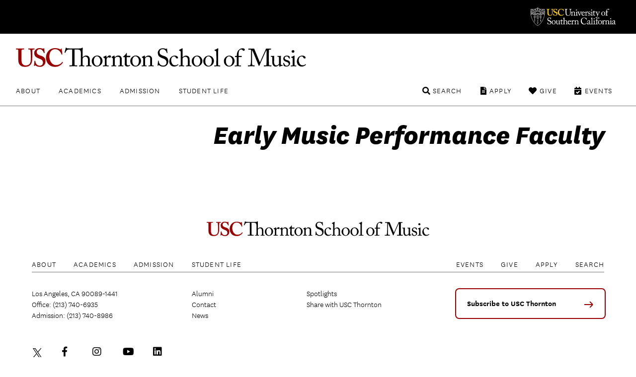

--- FILE ---
content_type: text/html; charset=UTF-8
request_url: https://music.usc.edu/early-music-performance-faculty/
body_size: 8711
content:

<!DOCTYPE html>
<!--[if IE 7]>
<html class="ie ie7" lang="en-US">
<![endif]-->
<!--[if IE 8]>
<html class="ie ie8" lang="en-US">
<![endif]-->
<!--[if IE 9]>
<html class="ie ie9" lang="en-US">
<![endif]-->
<!--[if !(IE 7) | !(IE 8) | !(IE 9)  ]><!-->
<html lang="en-US">
<!--<![endif]-->
<head>
<!-- Google Tag Manager -->
<script>(function(w,d,s,l,i){w[l]=w[l]||[];w[l].push({'gtm.start':
new Date().getTime(),event:'gtm.js'});var f=d.getElementsByTagName(s)[0],
j=d.createElement(s),dl=l!='dataLayer'?'&l='+l:'';j.async=true;j.src=
'https://www.googletagmanager.com/gtm.js?id='+i+dl;f.parentNode.insertBefore(j,f);
})(window,document,'script','dataLayer','GTM-PM8C3DB');</script>
<!-- End Google Tag Manager -->	
	<meta charset="UTF-8">
	<meta name="viewport" content="width=device-width, initial-scale=1">
		<meta http-equiv="X-UA-Compatible" content="IE=9; IE=8; IE=7; IE=EDGE">
	<title>
	Early Music Performance Faculty - USC Thornton School of Music</title>
	<link rel="apple-touch-icon" sizes="72x72" href="https://music.usc.edu/wp-content/themes/music-2021/images/apple-touch-icon-small.png">
	<link rel="apple-touch-icon" sizes="144x144" href="https://music.usc.edu/wp-content/themes/music-2021/images/apple-touch-icon.png">
	<link rel="apple-touch-icon" sizes="288x288" href="https://music.usc.edu/wp-content/themes/music-2021/images/apple-touch-icon-retina.png">
			<link rel="pingback" href="https://music.usc.edu/xmlrpc.php">
	<script type="text/javascript">
		base  = "https://music.usc.edu";
		theme = "https://music.usc.edu/wp-content/themes/music-2021/";
		ajax  = "https://music.usc.edu/wp-admin/admin-ajax.php";
	</script>
	<meta name='robots' content='index, follow, max-image-preview:large, max-snippet:-1, max-video-preview:-1' />

	<!-- This site is optimized with the Yoast SEO plugin v22.5 - https://yoast.com/wordpress/plugins/seo/ -->
	<link rel="canonical" href="https://music.usc.edu/early-music-performance-faculty/" />
	<meta property="og:locale" content="en_US" />
	<meta property="og:type" content="article" />
	<meta property="og:title" content="Early Music Performance Faculty - USC Thornton School of Music" />
	<meta property="og:url" content="https://music.usc.edu/early-music-performance-faculty/" />
	<meta property="og:site_name" content="USC Thornton School of Music" />
	<meta property="article:published_time" content="2013-09-14T13:45:50+00:00" />
	<meta property="article:modified_time" content="2014-03-30T07:39:49+00:00" />
	<meta name="twitter:card" content="summary_large_image" />
	<meta name="twitter:label1" content="Written by" />
	<meta name="twitter:data1" content="" />
	<script type="application/ld+json" class="yoast-schema-graph">{"@context":"https://schema.org","@graph":[{"@type":"WebPage","@id":"https://music.usc.edu/early-music-performance-faculty/","url":"https://music.usc.edu/early-music-performance-faculty/","name":"Early Music Performance Faculty - USC Thornton School of Music","isPartOf":{"@id":"https://music.usc.edu/#website"},"datePublished":"2013-09-14T13:45:50+00:00","dateModified":"2014-03-30T07:39:49+00:00","author":{"@id":""},"breadcrumb":{"@id":"https://music.usc.edu/early-music-performance-faculty/#breadcrumb"},"inLanguage":"en-US","potentialAction":[{"@type":"ReadAction","target":["https://music.usc.edu/early-music-performance-faculty/"]}]},{"@type":"BreadcrumbList","@id":"https://music.usc.edu/early-music-performance-faculty/#breadcrumb","itemListElement":[{"@type":"ListItem","position":1,"name":"Home","item":"https://music.usc.edu/"},{"@type":"ListItem","position":2,"name":"Early Music Performance Faculty"}]},{"@type":"WebSite","@id":"https://music.usc.edu/#website","url":"https://music.usc.edu/","name":"USC Thornton School of Music","description":"","potentialAction":[{"@type":"SearchAction","target":{"@type":"EntryPoint","urlTemplate":"https://music.usc.edu/?s={search_term_string}"},"query-input":"required name=search_term_string"}],"inLanguage":"en-US"},{"@type":"Person","@id":"","url":"https://music.usc.edu/author/"}]}</script>
	<!-- / Yoast SEO plugin. -->


<link rel='dns-prefetch' href='//music.usc.edu' />
<link rel='dns-prefetch' href='//ajax.googleapis.com' />
<link rel='dns-prefetch' href='//code.jquery.com' />
<link rel='dns-prefetch' href='//cdnjs.cloudflare.com' />
<link rel='stylesheet' id='wp-block-library-css' href='https://music.usc.edu/wp-includes/css/dist/block-library/style.min.css' type='text/css' media='all' />
<link rel='stylesheet' id='photoblocks-css' href='https://music.usc.edu/wp-content/plugins/photoblocks-grid-gallery/public/css/photoblocks-public.css' type='text/css' media='all' />
<link rel='stylesheet' id='music-style-css' href='https://music.usc.edu/wp-content/themes/music-2021/style.css' type='text/css' media='screen,print' />
<link rel='stylesheet' id='slider-style-css' href='https://music.usc.edu/wp-content/themes/music-2021/css/splide/splide.min.css' type='text/css' media='screen,print' />
<link rel='stylesheet' id='new-royalslider-core-css-css' href='https://music.usc.edu/wp-content/plugins/new-royalslider/lib/royalslider/royalslider.css' type='text/css' media='all' />
<link rel='stylesheet' id='rsUni-css-css' href='https://music.usc.edu/wp-content/plugins/new-royalslider/lib/royalslider/skins/universal/rs-universal.css' type='text/css' media='all' />
<link rel='stylesheet' id='rsDefault-css-css' href='https://music.usc.edu/wp-content/plugins/new-royalslider/lib/royalslider/skins/default/rs-default.css' type='text/css' media='all' />
<link rel='stylesheet' id='visible_nearby_zoom-css-css' href='https://music.usc.edu/wp-content/plugins/new-royalslider/lib/royalslider/templates-css/rs-visible-nearby-zoom.css' type='text/css' media='all' />
<link rel='stylesheet' id='gallery_with_thumbs_text-css-css' href='https://music.usc.edu/wp-content/plugins/new-royalslider/lib/royalslider/templates-css/rs-gallery-with-text-thumbs.css' type='text/css' media='all' />
<link rel='stylesheet' id='content_slider-css-css' href='https://music.usc.edu/wp-content/plugins/new-royalslider/lib/royalslider/templates-css/rs-content-slider-template.css' type='text/css' media='all' />
<link rel='stylesheet' id='rsMinW-css-css' href='https://music.usc.edu/wp-content/plugins/new-royalslider/lib/royalslider/skins/minimal-white/rs-minimal-white.css' type='text/css' media='all' />
<link rel='stylesheet' id='rsDefaultInv-css-css' href='https://music.usc.edu/wp-content/plugins/new-royalslider/lib/royalslider/skins/default-inverted/rs-default-inverted.css' type='text/css' media='all' />
<link rel='stylesheet' id='visible_nearby_simple-css-css' href='https://music.usc.edu/wp-content/plugins/new-royalslider/lib/royalslider/templates-css/rs-visible-nearby-simple.css' type='text/css' media='all' />
<script type="text/javascript" src="https://music.usc.edu/wp-content/plugins/photoblocks-grid-gallery/public/js/anime.min.js" id="anime-js"></script>
<script type="text/javascript" src="https://ajax.googleapis.com/ajax/libs/jquery/1/jquery.min.js" id="jquery-js"></script>
<script type="text/javascript" src="https://music.usc.edu/wp-content/plugins/photoblocks-grid-gallery/public/js/packery.pkgd.js" id="packery-js"></script>
<script type="text/javascript" src="https://music.usc.edu/wp-content/plugins/photoblocks-grid-gallery/public/js/photoblocks.public.js" id="photoblocks-js"></script>
<link rel='shortlink' href='https://music.usc.edu/?p=10278' />
<link rel="icon" href="https://music.usc.edu/wp-content/uploads/2021/06/cropped-usc-shield-32x32.png" sizes="32x32" />
<link rel="icon" href="https://music.usc.edu/wp-content/uploads/2021/06/cropped-usc-shield-192x192.png" sizes="192x192" />
<link rel="apple-touch-icon" href="https://music.usc.edu/wp-content/uploads/2021/06/cropped-usc-shield-180x180.png" />
<meta name="msapplication-TileImage" content="https://music.usc.edu/wp-content/uploads/2021/06/cropped-usc-shield-270x270.png" />
		<style type="text/css" id="wp-custom-css">
			html {
	scroll-behavior: smooth;
}

.spotlights-template-default .wp-block-image.size-large, .spotlights-template-default .wp-block-image.size-large img {
	width:100%;
}


ul.sortable.people li a {
	flex-direction: row;
}

.page-id-118437 .video-wrapper {
	min-height:430px;
}

#peopleCPT .person h3, #peopleCPT .person .details .person-expertise {
	text-align: center;
}

.hero-title.live h1 {
    font-weight: 900;
    font-family: 'National Extrabold';
    color: white;
}

.video-wrapper.brz-image-fix-16-9 {
	padding-top:0px !important;
}

.spotlight-rsContainer .slide-content h1 a {
  color:#000;
}

.has-small-font-size {
	font-size: 18px;
}

.social ul li.linkedin a:before {
  content: '\f08c'
}

.share-subtitle {
	color:#000 !important;
}

.social ul li.linkedin a:hover:before {
  color: #f00
}

.brz-video.brz-youtube-video  {
	min-height:250px;
}

.spotlight-single .wp-block-button__link {
    background: #900;
    padding: 0.75rem 2rem;
    border-radius: 0.5rem;
    color: #fff;
    text-transform: uppercase;
    letter-spacing: .1rem;
    font-size: .9rem;
    font-weight: 700;
    display: inline-block;
    transition: background .25s ease;
}

.spotlight-title-header h1 {
	color:#000000 !important;
}

.overlay-black a {
    background: none;
    padding: 0;
}

.livestream-list .date-time {
    font-size: 1.125rem;
    text-transform: uppercase;
    margin: 0 0 0.5rem 0;
    line-height: 1.1;
}

.has-white-color {
    color: white;
}

.wp-block-cover .wp-block-cover__inner-container {
	
}

.spotlight-sidebar .wrapper {
	padding:0px !important;
}

.spotlights-page .news-right .spotlight-sidebar h5 a {
	    display: block;
    margin-top: 3px;
}

#peopleCPT .people {   
	display: flex;
  flex-direction: row;
  flex-wrap: wrap;
}

#peopleCPT .person {
	width:25%;
		display: flex;
    flex-direction: row;
    flex-wrap: nowrap;
    justify-content: space-evenly;
    align-items: flex-start;
	margin-top: 50px;
}

#peopleCPT .person h3 {
	font-size: 20px;
  color: rgb(153, 0, 0);
	font-weight: 700;
}

#peopleCPT .person h3:hover {
	text-decoration:underline;
}

#peopleCPT .person a {
	background:none;
    display: flex;
    flex-direction: column;
    align-items: center;	
}

#peopleCPT .person .person-photo{
	margin-right:0 !important;	
	max-width: 55%;
}

#peopleCPT .person hgroup {
	  display: flex;
    flex-direction: column;
    align-items: center;
}

#peopleCPT .person .details {
	padding:0px;
}

#peopleCPT .person .details .person-expertise  {
	color:#000000;
	font-size:20px;
}

#peopleCPT .person img {
	border-radius: 50%;
}





article.story {
    min-height: 110px;
}

@media only screen and (min-width: 48.875em) {
.hero-title.live h1 {
	right:4rem
}
	.footer-main .nav-tertiary {
		max-height:6rem
	}
}

/*Center Image Captions*/
figcaption, .wp-caption-text, .caption {
    text-align: center;
}

.floatLeft {
	float:left;
}


.footer-main .newsletter-form input {
  padding: 1.25rem 3.5rem 1.25rem 1.5rem;
  font-size: 1rem;
  font-weight: 700;
  border-radius: .5rem;
  width: calc(100% + -5rem);
  border: 0.1rem solid #900
}
 .footer-main .newsletter-form input:focus + label  {
  transform: translateY(-2rem);
  opacity: 0;
	border-color: #000;
}

.campaign a {
    display: block;
    font-weight: bold;
    font-size: larger;
    border-bottom: 2px solid #900;
    padding: 10px 0px;
    letter-spacing: 0;
}
.display_archive {
    color: gray;
    font-weight: bold;
    letter-spacing: 1px;
}

#mc_embed_signup #mce-MMERGE6 {
    border: 1px solid #ABB0B2;
    border-radius: 3px;
    padding: 9px;
    width: 100%;
}

.allEventsCTA {
		max-width: 72rem;
    margin-left: auto;
    margin-right: auto;
    text-align: left;
	padding-left: 1rem;
    padding-right: 1rem;
	padding-top:50px;
	padding-bottom:50px;
}

b {
    font-weight: bold !important;
}

.ensembles li a img {
	transition: .25s;
}

.ensembles li a img:hover {
	transform: scale(1.05);
}

em, i {
    font-family: 'National Light Italic' !important;
    font-style: normal;
}

.concert-program-single .eventwave {
  padding-top: 40px;
  background-image: url(images/waveform.svg);
  background-position: center;
  background-repeat: no-repeat;
  background-size: 100%;
  padding-bottom: 440px;
  margin-bottom: -429px;

}

.single-concert_program .wp-block-group__inner-container {
    display: flex;
}

.single-concert_program .wp-block-group__inner-container img {
    width: 25%;
}

.single-concert_program .wp-block-group__inner-container h1 {
      padding-left: 35px;
}

.performer-list {
  width: 100%;
  display: flex;
  flex-direction: column;
}

.performer-list-single {
  display: flex;
  margin-bottom: 16px;
}
.performer-list-single-performer, .performer-list-single-title {
  width: 50%;
}
.program_overview_top {
  margin-bottom: 40px;
}
.performer-list-single p {
    margin-bottom: 3px;
}
.share-body {
	font-size:20px;
}

@media only screen and (max-width: 768px) {
.story-details {
	  float: left;
    width: 50%;
    padding-top: 50px;
	padding-left:
}

.story-details + a {
	    float: right;
    width: 50%;
    display: flex;
    justify-content: space-around;
}

.story-details + a img {
	width:60%;
	    margin-bottom: 30px;
}

.page-wrapper.has-section-menu .sidebar-navigation.no-bg {
	width: 80%;
    max-width: 80% !important;
    padding: 0 10%;
	
}
	
	.spotlight-single .wp-block-cover .spotlight-title-header {
		padding:0
	}
}

 @media not all and (min-resolution:.001dpcm)
{ @supports (-webkit-appearance:none) and (stroke-color:transparent) {
.ui-accordion-header-icon::before { 

}
}}


@media only screen and (max-width: 800px) {
.home .slide {
    display: flex;
    flex-direction: column;
}
	
	
	.slide .slide-content {
		position:relative;
		min-height: 365px;
    display: flex;
    flex-direction: column;
    justify-content: flex-start;		
	}
	
	.page-wrapper h1 {
		margin:0px;
	}
	
	.home .rsOverflow {
		min-height:700px;
	}
	
	#sortable-5051 .ensemble {
		display:flex;
		justify-content: center;
	}
	
#sortable-5051 .ensemble-title {
		text-align:center;	
		padding:1rem;
	}
	
ul.sortable.people li.person a {
	margin-bottom: 20px;
}
	
	ul.sorter li a {
		clear: both;
		margin:0;
	}
	
}





/* ACCESSIBILITY UPDATES
 */
.events-list li .featured-content .date-time-place {
color: #3d3d3d
}

.copyright { color: #3d3d3d
}		</style>
		</head>

<body class="post-template-default single single-post postid-10278 single-format-standard no-js singular has-main-navigation no-widgets category-grouping category-people">
	
<!-- Google Tag Manager (noscript) -->
<noscript><iframe src="https://www.googletagmanager.com/ns.html?id=GTM-PM8C3DB"
height="0" width="0" style="display:none;visibility:hidden"></iframe></noscript>
<!-- End Google Tag Manager (noscript) -->	

<header class="header-main">
	<div class="usc-wrapper">
		<a href="//www.usc.edu" class="usc-logo">University of Southern California</a>
	</div>
	<div class="site-nav-wrapper">
		<div class="site-title"><a href="https://music.usc.edu/">USC Thornton School of Music</a></div>
		<a class="menu-toggle" href="#nav-main">Menu</a>
		<div class="top-menu">
			<nav id="nav-primary" class="nav-primary"><ul><li id="menu-item-3249" class="menu-item menu-item-type-post_type menu-item-object-page menu-item-3249"><a href="https://music.usc.edu/about/">About</a></li>
<li id="menu-item-3250" class="menu-item menu-item-type-post_type menu-item-object-page menu-item-3250"><a href="https://music.usc.edu/departments/">Academics</a></li>
<li id="menu-item-3251" class="menu-item menu-item-type-post_type menu-item-object-page menu-item-3251"><a href="https://music.usc.edu/admission/">Admission</a></li>
<li id="menu-item-61017" class="menu-item menu-item-type-post_type menu-item-object-page menu-item-61017"><a href="https://music.usc.edu/students/">Student Life</a></li>
</ul></nav><nav id="nav-secondary" class="nav-secondary"><ul><li id="menu-item-91637" class="events menu-item menu-item-type-post_type menu-item-object-page menu-item-91637"><a href="https://music.usc.edu/events/">Events</a></li>
<li id="menu-item-61020" class="give menu-item menu-item-type-post_type menu-item-object-page menu-item-61020"><a href="https://music.usc.edu/giving/">Give</a></li>
<li id="menu-item-61019" class="apply menu-item menu-item-type-post_type menu-item-object-page menu-item-61019"><a href="https://music.usc.edu/admission/">Apply</a></li>
<li id="menu-item-61018" class="search menu-item menu-item-type-custom menu-item-object-custom menu-item-61018"><a href="#search">Search</a></li>
</ul></nav>		</div>
		<div class="search-container">	<form role="search" method="get" class="search-form" id="music-search" action="https://music.usc.edu/">		<label class="sr-only" for="search-query">Search USC Thornton</label>		<input type="text" name="s" class="search-query" id="search-query" placeholder="">		<button type="submit" name="search" class="search-button"><span class="arrow">search</span></button>	</form></div>		<div class="dropdowns">
			<div class="dd" data-dropdown="About">
			<li id="custom_html-3" class="widget_text widget widget_custom_html"><div class="textwidget custom-html-widget"><!-- ABOUT --------------------------------- -->

<div class="column">
	<h3><a href="/about/">Overview</a></h3>
	<ul>
		<li><a href="/about/">About USC Thornton</a></li>
		<li><a href="/about/history/">Historical Highlights</a></li>
		<li><a href="/viewbook/">Viewbook</a></li>
		<li><a href="/about/office-of-the-dean/">Office of the Dean</a></li>
		<li><a href="/about/senior-leadership/">Senior Leadership</a></li>
		<li><a href="/about/usc-thornton-board-of-councilors/">Board of Councilors</a></li>
		<li><a href="/international-programs/">International Programs</a></li>
		<li><a href="/alumni/">USC Thornton Alumni</a></li>
	</ul>
</div>

<div class="column">
	<h3><a href="/faculty/">Faculty</a></h3>
	<ul>
		<li><a href="/faculty/">All USC Thornton Faculty</a></li>
		<li><a href="/faculty/classical-performance-studies-faculty/">Classical Performance &amp; Composition</a></li>
		<li><a href="/faculty/contemporary-music-faculty/">Contemporary Music</a></li>
		<li><a href="/faculty/scholarly-and-professional-studies-faculty/">Research and Scholarly Studies</a></li>
		<li><a href="/faculty/special-faculty/">Special Faculty Appointments</a></li>
	</ul>
</div>

<div class="aux-links">
	<ul>
		<li><a href="/giving/">Giving to Thornton</a></li>
		<li><a href="/this-week-thornton/">This Week @ USC Thornton</a></li>
		<li><a href="/contact/">Contact Us</a></li>
	</ul>
</div>
</div></li>
			</div>

			<div class="dd" data-dropdown="Academics">
			<li id="custom_html-4" class="widget_text widget widget_custom_html"><div class="textwidget custom-html-widget"><!-- ACADEMICS --------------------------------- -->

<div class="column">
	<h3><a href="#">Undergraduate Programs</a></h3>
	<ul>
		<li><a href="/departments/choral-music">Choral Music</a></li>
		<li><a href="/departments/classical-guitar">Classical Guitar</a></li>
		<li><a href="/departments/composition/">Composition</a></li>
		<li><a href="/departments/jazz-studies">Jazz Studies</a></li>
		<li><a href="/departments/keyboard-studies/">Keyboard Studies</a></li>
		<li><a href="/departments/music-industry/">Music Industry</a></li>
		<li><a href="/departments/music-technology/">Music Technology</a></li>
		<li><a href="/departments/popular-music/">Popular Music</a></li>
		<li><a href="/departments/strings/">Strings</a></li>
		<li><a href="/departments/vocal-arts-opera/">Vocal Arts &amp; Opera</a></li>
		<li><a href="/departments/winds-percussion/">Winds &amp; Percussion</a></li>

	</ul>
</div>

<div class="column">
	<h3><a href="#">Graduate &amp; Doctoral Programs</a></h3>
	<ul>
		<li><a href="/departments/arts-leadership/">Arts Leadership</a></li>
		<li><a href="/departments/choral-sacred-music/">Choral Music</a></li>
		<li><a href="/departments/classical-guitar/">Classical Guitar</a></li>
		<li><a href="/departments/composition/">Composition</a></li>
		<li><a href="/departments/early-music-performance/">Early Music Performance</a></li>
		<li><a href="/departments/jazz-studies">Jazz Studies</a></li>
		<li><a href="/departments/keyboard-collaborative-arts">Keyboard Collaborative Arts</a></li>
		<li><a href="/departments/keyboard-studies/">Keyboard Studies</a></li>
		<li><a href="/departments/music-industry/">Music Industry</a></li>
		<li><a href="/departments/musicology/">Musicology</a></li>
		<li><a href="/departments/music-teaching-learning/">Music Teaching &amp; Learning</a></li>
		<li><a href="/departments/organ-studies/">Organ Studies</a></li>
		<li><a href="/departments/screen-scoring/">Screen Scoring</a></li>
		<li><a href="/departments/strings/">Strings</a></li>
		<li><a href="/departments/studio-guitar/">Studio Guitar</a></li>
		<li><a href="/departments/vocal-arts-opera/">Vocal Arts &amp; Opera</a></li>
		<li><a href="/departments/winds-percussion/">Winds &amp; Percussion</a></li>
	</ul>
</div>

<div class="column">
	<h3><a href="#">Graduate Certificate &amp; Artist Diplomas</a></h3>
	<ul>
		<li><a href="/departments/arts-leadership/">Arts Leadership</a></li>
		<li><a href="/departments/classical-guitar/">Classical Guitar</a></li>
		<li><a href="/departments/early-music-performance/">Early Music Performance</a></li>
		<li><a href="/departments/jazz-studies">Jazz Studies</a></li>
		<li><a href="/departments/keyboard-collaborative-arts">Keyboard Collaborative Arts</a></li>
		<li><a href="/departments/keyboard-studies/">Keyboard Studies</a></li>
		<li><a href="/departments/organ-studies/">Organ Studies</a></li>
		<li><a href="/departments/strings/">Strings</a></li>
		<li><a href="/departments/studio-guitar/">Studio Guitar</a></li>
		<li><a href="/departments/vocal-arts-opera/">Vocal Arts &amp; Opera</a></li>
		<li><a href="/departments/winds-percussion/">Winds &amp; Percussion</a></li>
	</ul>
</div>


<div class="aux-links">
	<ul>
		<li><a href="/departments/chamber-music">Chamber Music</a></li>
		<li><a href="/departments/community-engagement/">Community Engagement</a></li>
		<li><a href="/ensembles/">Ensembles</a></li>
		<li><a href="/departments/minors-and-electives/">General Education, Minors, & Electives</a></li>
		<li><a href="/international-programs/">International Programs</a></li>
		<li><a href="https://music.usc.edu/departments/polish-music-center/">Polish Music Center</a></li>
		<li><a href="/the-classical-redesign/">The Classical ReDesign</a></li>
	</ul>
</div>




</div></li>
			</div>

			<div class="dd" data-dropdown="Admission">
			<li id="custom_html-6" class="widget_text widget widget_custom_html"><div class="textwidget custom-html-widget"><!-- ADMISSION --------------------------------- -->

<div class="column">
	<h3><a href="/">Undergraduate</a></h3>
	<ul>
		<li><a href="/admissions-undergraduate/">How to Apply</a></li>
		<li><a href="/admission/deadlines/">Application Deadlines</a></li>
		<li><a href="/admission/international/">International Applicants</a></li>
		<li><a href="/admission/student-ambassadors/">Student Ambassadors</a></li>
	</ul>
</div>

<div class="column">
	<h3><a href="/">Graduate</a></h3>
	<ul>
		<li><a href="/admissions-graduate-student/">How to Apply</a></li>
		<li><a href="/admission/deadlines/">Application Deadlines</a></li>
		<li><a href="/admission/international/">International Applicants</a></li>
	</ul>
</div>

<div class="column">
	<h3><a href="/">Current USC Students</a></h3>
	<ul>
		<li><a href="/admission/minors/">Undergraduate Minors</a></li>
		<li><a href="/admissions-current-usc-student/">Change or Addition of Undergraduate Major</a></li>
	</ul>
</div>

<div class="column">
	<h3><a href="/">Resources</a></h3>
	<ul>
		<li><a href="/admission/admissionevents/">Admission Events</a></li>
		<li><a href="/admission/testscore/">Test Score Guidelines</a></li>
		<li><a href="/admission/transfer/">Transferring to Thornton</a></li>
		<li><a href="/admission/finaid/">Financial Aid</a></li>
		<li><a href="/viewbook/">Thornton Viewbook</a></li>
		<li><a href="/admission/contact/">Contact the Office of Admission</a></li>
	</ul>
</div>

<div class="aux-links">
	<ul>
		<li><a href="https://admission.usc.edu/contact/request-for-information/">Request Undergraduate Information</a></li>
		<li><a href="/admission/graduate-inquiry-form/">Request Graduate Information</a></li>
	</ul>
</div>
</div></li>
			</div>

			<div class="dd" data-dropdown="Student Life">
			<li id="custom_html-10" class="widget_text widget widget_custom_html"><div class="textwidget custom-html-widget"><!-- STUDENTLIFE --------------------------------- -->

<div class="column">
	<h3><a href="#">Campus Experience</a></h3>
	<ul>
		<li><a href="/campus-experience/">Campus Overview</a></li>
		<li><a href="/visiting-thornton/">Visiting USC Thornton</a></li>
		<li><a href="/health-wellness/">Health & Wellness</a></li>
<li><a href="/about/halls/">Performance Halls</a></li>
<li><a href="https://libraries.usc.edu/locations/music-library">Music Library</a></li>
	</ul>
</div>

<div class="column">
	<h3><a href="#">Events</a></h3>
	<ul>
	<li><a href="/ensembles/">Ensembles</a></li>
		<li><a href="/events/">Event Listings</a></li>
		<li><a href="/nina-simone-beyond-category/">Nina Simone: Beyond Category</a></li>
		<li><a href="/quincy-jones-beyond-category/">Quincy Jones: Beyond Category</a></li>
<li><a href="/signature-series/">Signature Series</a></li>
<li><a href="/thornton-commencement-2026/">Thornton Commencement</a></li>
			</ul>
		</div>

<div class="column">
	<h3><a href="#">Resources</a></h3>
	<ul>
		<li><a href="/students/">Student Affairs</a></li>
		<li><a href="/thornton-student-council/">Thornton Student Council</a></li>
		<li><a href="https://classes.usc.edu/">Schedule of Classes</a></li>
<li><a href="https://catalogue.usc.edu/">USC Catalogue</a></li>
<li><a href="/visiting-thornton/">Map & Directions</a></li>
<li><a href="/operations/">Operations, Production, & Technology</a></li>
<li><a href="/emergency-information/"> Emergency Information</a></li>
</ul>
</div>
</div></li>
			</div>


		</div>
	</div>
</header>
		<div class="page-wrapper
			has-section-menu content-width">

							<h1 class="page-title">Early Music Performance Faculty</h1>
						<section class="page-content">
							</section><!-- /end: page-content -->
				<aside class="sidebar-navigation no-bg">
		</aside>
	

		</div>
<footer class="footer-main">
	<h3 class="school"><a href="https://music.usc.edu/">USC Thornton School of Music</a></h3>
	<div class="recap-menu">
		<nav id="nav-primary-recap" class="nav-primary"><ul><li class="menu-item menu-item-type-post_type menu-item-object-page menu-item-3249"><a href="https://music.usc.edu/about/">About</a></li>
<li class="menu-item menu-item-type-post_type menu-item-object-page menu-item-3250"><a href="https://music.usc.edu/departments/">Academics</a></li>
<li class="menu-item menu-item-type-post_type menu-item-object-page menu-item-3251"><a href="https://music.usc.edu/admission/">Admission</a></li>
<li class="menu-item menu-item-type-post_type menu-item-object-page menu-item-61017"><a href="https://music.usc.edu/students/">Student Life</a></li>
</ul></nav><nav id="nav-secondary-recap" class="nav-secondary"><ul><li class="events menu-item menu-item-type-post_type menu-item-object-page menu-item-91637"><a href="https://music.usc.edu/events/">Events</a></li>
<li class="give menu-item menu-item-type-post_type menu-item-object-page menu-item-61020"><a href="https://music.usc.edu/giving/">Give</a></li>
<li class="apply menu-item menu-item-type-post_type menu-item-object-page menu-item-61019"><a href="https://music.usc.edu/admission/">Apply</a></li>
<li class="search menu-item menu-item-type-custom menu-item-object-custom menu-item-61018"><a href="#search">Search</a></li>
</ul></nav>	</div>
	<div class="footer-navigation">
		<div class="contact-us">
		<div id="text-2" class="widget widget_text">			<div class="textwidget"><p>Los Angeles, CA 90089-1441<br />
Office: (213) 740-6935<br />
Admission: (213) 740-8986</p>
</div>
		</div>	
		</div>
		<div class="tertiary">
			<nav id="nav-tertiary" class="nav-tertiary"><ul><li id="menu-item-109846" class="menu-item menu-item-type-post_type menu-item-object-page menu-item-109846"><a href="https://music.usc.edu/alumni/">Alumni</a></li>
<li id="menu-item-109845" class="menu-item menu-item-type-post_type menu-item-object-page menu-item-109845"><a href="https://music.usc.edu/contact/">Contact</a></li>
<li id="menu-item-127864" class="menu-item menu-item-type-custom menu-item-object-custom menu-item-127864"><a href="/category/news/">News</a></li>
<li id="menu-item-127863" class="menu-item menu-item-type-custom menu-item-object-custom menu-item-127863"><a href="/spotlights/">Spotlights</a></li>
<li id="menu-item-164798" class="menu-item menu-item-type-post_type menu-item-object-page menu-item-164798"><a href="https://music.usc.edu/sharewiththornton/">Share with USC Thornton</a></li>
</ul></nav>		</div>
		<div class="subscribe">
		<div id="custom_html-2" class="widget_text widget widget_custom_html"><div class="textwidget custom-html-widget"><style>.footer-main .newsletter-form input {
  padding: 1.25rem 3.5rem 1.25rem 1.5rem;
  font-size: 1rem;
  font-weight: 700;
  border-radius: .5rem;
  width: calc(100% + -5rem);
  border: 0.1rem solid #900
}
 .footer-main .newsletter-form input:not(:placeholder-shown) + label  {
  transform: translateY(-2rem);
  opacity: 0;
	border-color: #000;
}</style><form class="newsletter-form" action="https://usc.us14.list-manage.com/subscribe/post?u=542bd0e1affe88b1c752a52ed&amp;id=e8cc0f7d1f" method="post">
<input type="email" name="EMAIL" id="signup" value="" placeholder=" "><label for="signup">Subscribe to USC Thornton</label><button
    type="submit" name="newsletter-submit" class="newsletter-submit"><span class="arrow">sign up</span></button>
</form></div></div>	
		</div>
	</div>
	<div id="social" class="social"><ul><li id="menu-item-61029" class="twitter menu-item menu-item-type-custom menu-item-object-custom menu-item-61029"><a target="_blank" rel="noopener" href="https://twitter.com/USCThornton">Twitter</a></li>
<li id="menu-item-61030" class="facebook menu-item menu-item-type-custom menu-item-object-custom menu-item-61030"><a target="_blank" rel="noopener" href="https://www.facebook.com/uscthornton?ref=ts">Facebook</a></li>
<li id="menu-item-61031" class="instagram menu-item menu-item-type-custom menu-item-object-custom menu-item-61031"><a target="_blank" rel="noopener" href="https://www.instagram.com/uscthornton">Instagram</a></li>
<li id="menu-item-64170" class="youtube menu-item menu-item-type-custom menu-item-object-custom menu-item-64170"><a target="_blank" rel="noopener" href="https://www.youtube.com/user/USCThornton">YouTube</a></li>
<li id="menu-item-126156" class="linkedin menu-item menu-item-type-custom menu-item-object-custom menu-item-126156"><a target="_blank" rel="noopener" href="https://www.linkedin.com/school/uscthornton/">LinkedIn</a></li>
</ul></div>	<div class="copyright">
		<div>
			<a href="https://eeotix.usc.edu/notice-of-non-discrimination/">Notice of Non-Discrimination</a>
		</div> 
		<div>
			&bull;
		</div>
		<div>
			<a href="https://www.usc.edu/pages/usc-privacy-notice/">Privacy Notice</a>
		</div>
		<div>
			&bull;
		</div>		
		<div>
			<a href="https://accessibility.usc.edu/accessibility-at-usc/digital-accessibility/">Digital Accessibility</a>
		</div>		
		<div>
			&bull;
		</div>
		<div>
		2026 University of Southern California
		</div>
	</div>
</footer>
<script>document.body.classList.remove("no-js");</script><script type="text/javascript" src="https://code.jquery.com/ui/1.13.2/jquery-ui.js" id="jqueryUI-js"></script>
<script type="text/javascript" src="https://music.usc.edu/wp-content/plugins/new-royalslider/lib/royalslider/jquery.royalslider.min.js" id="new-royalslider-main-js-js"></script>
<script type="text/javascript" src="https://music.usc.edu/wp-content/themes/music-2021/js/music.js" id="music_actions-js"></script>
<script type="text/javascript" src="//cdnjs.cloudflare.com/ajax/libs/magnific-popup.js/1.1.0/jquery.magnific-popup.min.js" id="popup-js"></script>
</body>
</html>
